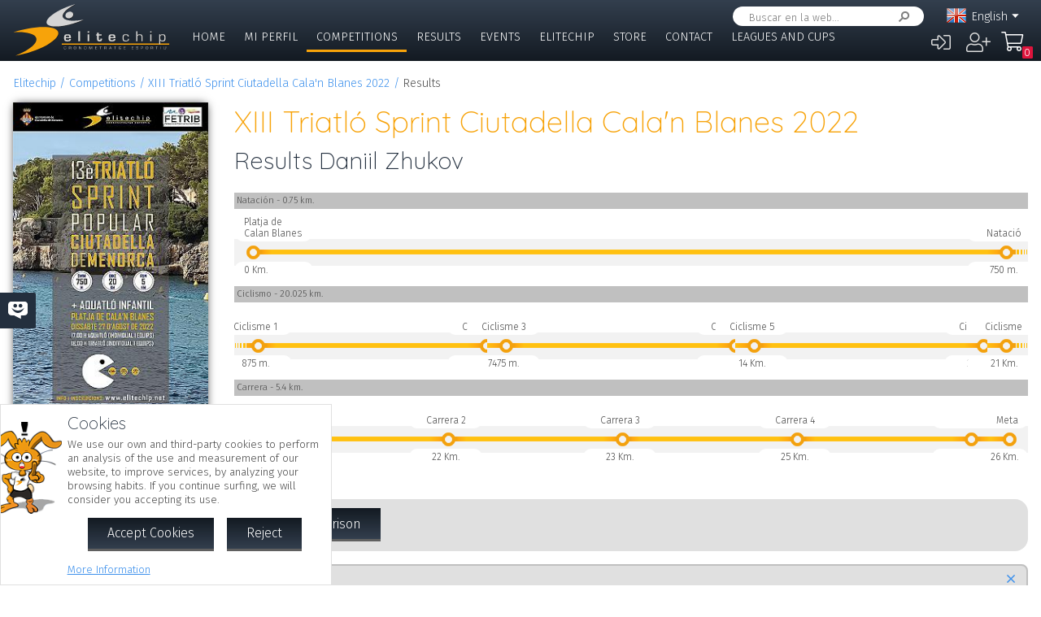

--- FILE ---
content_type: text/html; charset=UTF-8
request_url: https://pagos.elitechip.net/index.php?zwshow=compdet&idcomp=7079086&compsec=detr&cmpats%5B0%5D=30463085&zwlng=en
body_size: 10237
content:
<!DOCTYPE html>
<html lang="en">
<head>
<title>Results Daniil Zhukov - XIII Triatló Sprint Ciutadella Cala'n Blanes 2022 - Detalle Competición - Elitechip</title>
<link href="https://fonts.googleapis.com/css?family=Fira+Sans:300,600|Quicksand:300,700" rel="stylesheet">

<base href="/" />
<meta charset="UTF-8" />
<meta name="generator" content="ZeroWorks FrameWork - www.zeroworks.com" />
<meta name="author" content="Elitechip"/>
<meta name="distribution" content="global" />
<meta name="resource-type" content="documents" />
<meta name="revisit-after" content="3" />
<meta name="keywords" content="control,chip,turismo,naturaleza,competiciones,deportivas,cros,natación,ciclismo,duatlón,triatlón,maratón,atletismo" />
<meta name="description" content="ChampionChip Illes BalearsChampionChip Illes BalearsXIII Triatló Sprint Ciutadella Cala'n Blanes 2022 - 27/08/2022" />
<meta http-equiv="cleartype" content="on">
<meta name="theme-color" content="#333F4E">
<meta property="og:title" content="XIII Triatló Sprint Ciutadella Cala'n Blanes 2022"/>
<meta property="og:type" content="sport"/>
<meta property="og:url" content="http://pagos.elitechip.net/index.php?zwshow=compdet&idcomp=7079086&compsec=detr&cmpats%5B0%5D=30463085&zwlng=en"/>
<meta property="og:image" content="https://pagos.elitechip.net/media.php?zwimg=5322106&zwh=200&zww=115&zwrot=0&zwver=05229"/>
<meta property="og:site_name" content="Elitechip"/>
<meta property="og:description" content="ChampionChip Illes BalearsChampionChip Illes BalearsXIII Triatló Sprint Ciutadella Cala'n Blanes 2022 - 27/08/2022"/>
<meta property="og:author" content="Elitechip"/>
<meta property="og:publisher" content="Elitechip"/>
<meta property="og:locale" content="en_EN" />
<meta property="og:locale:alternate" content="es_ES" />
<meta property="og:locale:alternate" content="de_DE" />
<meta property="og:locale:alternate" content="ca_CA" />
<meta property="fb:app_id" content="860843880618369"/>
<link rel="alternate icon" href="/favicon.ico" type="image/x-icon">
<link rel="canonical" href="https://pagos.elitechip.net/index.php?zwshow=compdet&amp;idcomp=7079086&amp;compsec=detr" />
<link rel="alternate" hreflang="x-default" href="https://pagos.elitechip.net/index.php?zwshow=compdet&amp;idcomp=7079086&amp;compsec=detr" />
<link rel="alternate" hreflang="es" href="https://pagos.elitechip.net/index.php?zwshow=compdet&amp;idcomp=7079086&amp;compsec=detr&amp;zwlng=es" />
<link rel="alternate" hreflang="en" href="https://pagos.elitechip.net/index.php?zwshow=compdet&amp;idcomp=7079086&amp;compsec=detr&amp;zwlng=en" />
<link rel="alternate" hreflang="de" href="https://pagos.elitechip.net/index.php?zwshow=compdet&amp;idcomp=7079086&amp;compsec=detr&amp;zwlng=de" />
<link rel="alternate" hreflang="ca" href="https://pagos.elitechip.net/index.php?zwshow=compdet&amp;idcomp=7079086&amp;compsec=detr&amp;zwlng=ca" />
<style type="text/css">@font-face {font-family: 'EurostileRegular';src: url('../../../../skins/elitechip/font/eurostile/eurosti1-webfont.eot');src: url('../../../../skins/elitechip/font/eurostile/eurosti1-webfont.eot?#iefix') format('embedded-opentype'), url('../../../../skins/elitechip/font/eurostile/eurosti1-webfont.woff') format('woff'), url('../../../../skins/elitechip/font/eurostile/eurosti1-webfont.ttf') format('truetype'), url('../../../../skins/elitechip/font/eurostile/eurosti1-webfont.svg#EurostileRegular') format('svg');font-weight: normal;font-style: normal;}@font-face {font-family: 'Fira Sans';font-style: normal;font-weight: 400;src: local('../../../../skins/elitechip/Fira Sans Regular'), local('../../../../skins/elitechip/FiraSans-Regular'), url('../../../../skins/elitechip/font/firasans/va9E4kDNxMZdWfMOD5VvmYjLeTY.woff2') format('woff2');unicode-range: U+0100-024F, U+0259, U+1E00-1EFF, U+2020, U+20A0-20AB, U+20AD-20CF, U+2113, U+2C60-2C7F, U+A720-A7FF;}@font-face {font-family: 'Fira Sans';font-style: normal;font-weight: 400;src: local('../../../../skins/elitechip/Fira Sans Regular'), local('../../../../skins/elitechip/FiraSans-Regular'), url('../../../../skins/elitechip/font/firasans/va9E4kDNxMZdWfMOD5Vvl4jL.woff2') format('woff2');unicode-range: U+0000-00FF, U+0131, U+0152-0153, U+02BB-02BC, U+02C6, U+02DA, U+02DC, U+2000-206F, U+2074, U+20AC, U+2122, U+2191, U+2193, U+2212, U+2215, U+FEFF, U+FFFD;}@font-face {font-family: 'Fira Sans';font-style: normal;font-weight: 700;src: local('../../../../skins/elitechip/Fira Sans Bold'), local('../../../../skins/elitechip/FiraSans-Bold'), url('../../../../skins/elitechip/font/firasans/va9B4kDNxMZdWfMOD5VnLK3eSBf6TF0.woff2') format('woff2');unicode-range: U+0100-024F, U+0259, U+1E00-1EFF, U+2020, U+20A0-20AB, U+20AD-20CF, U+2113, U+2C60-2C7F, U+A720-A7FF;}@font-face {font-family: 'Fira Sans';font-style: normal;font-weight: 700;src: local('../../../../skins/elitechip/Fira Sans Bold'), local('../../../../skins/elitechip/FiraSans-Bold'), url('../../../../skins/elitechip/font/firasans/va9B4kDNxMZdWfMOD5VnLK3eRhf6.woff2') format('woff2');unicode-range: U+0000-00FF, U+0131, U+0152-0153, U+02BB-02BC, U+02C6, U+02DA, U+02DC, U+2000-206F, U+2074, U+20AC, U+2122, U+2191, U+2193, U+2212, U+2215, U+FEFF, U+FFFD;}@font-face {font-family: 'Quicksand';font-style: normal;font-weight: 400;src: local('../../../../skins/elitechip/Quicksand Regular'), local('../../../../skins/elitechip/Quicksand-Regular'), url('../../../../skins/elitechip/font/quicksand/6xKtdSZaM9iE8KbpRA_hJVQNcOM.woff2') format('woff2');unicode-range: U+0100-024F, U+0259, U+1E00-1EFF, U+2020, U+20A0-20AB, U+20AD-20CF, U+2113, U+2C60-2C7F, U+A720-A7FF;}@font-face {font-family: 'Quicksand';font-style: normal;font-weight: 400;src: local('../../../../skins/elitechip/Quicksand Regular'), local('../../../../skins/elitechip/Quicksand-Regular'), url('../../../../skins/elitechip/font/quicksand/6xKtdSZaM9iE8KbpRA_hK1QN.woff2') format('woff2');unicode-range: U+0000-00FF, U+0131, U+0152-0153, U+02BB-02BC, U+02C6, U+02DA, U+02DC, U+2000-206F, U+2074, U+20AC, U+2122, U+2191, U+2193, U+2212, U+2215, U+FEFF, U+FFFD;}@font-face {font-family: 'Quicksand';font-style: normal;font-weight: 700;src: local('../../../../skins/elitechip/Quicksand Bold'), local('../../../../skins/elitechip/Quicksand-Bold'), url('../../../../skins/elitechip/font/quicksand/6xKodSZaM9iE8KbpRA_pkHEYQcL_B48.woff2') format('woff2');unicode-range: U+0100-024F, U+0259, U+1E00-1EFF, U+2020, U+20A0-20AB, U+20AD-20CF, U+2113, U+2C60-2C7F, U+A720-A7FF;}@font-face {font-family: 'Quicksand';font-style: normal;font-weight: 700;src: local('../../../../skins/elitechip/Quicksand Bold'), local('../../../../skins/elitechip/Quicksand-Bold'), url('../../../../skins/elitechip/font/quicksand/6xKodSZaM9iE8KbpRA_pkHEYT8L_.woff2') format('woff2');unicode-range: U+0000-00FF, U+0131, U+0152-0153, U+02BB-02BC, U+02C6, U+02DA, U+02DC, U+2000-206F, U+2074, U+20AC, U+2122, U+2191, U+2193, U+2212, U+2215, U+FEFF, U+FFFD;}:root {--zw-manager-barcolor: #131A22;--ec-main-color: #F7A30A;--ec-secondary-color: #232F3E;--ec-gradient-from: #333F4E;--ec-gradient-to: #131A22;--ec-text-color-contrast: #FFF;--ec-text-color: #4B4B4B;}body {font-family: "Fira Sans", Roboto, "Segoe UI", Calibri, sans-serif;font-weight: 300;color: var(--ec-text-color);background-color: #FFF;padding: 0;padding-top: 5em;margin: 0;}.eclogo {background-image: url('../../../../skins/elitechip/images/logo.svg');width: 14em;height: 4em;position: relative;left: 0;display: inline-block;background-repeat: no-repeat;background-position: top left;background-size: contain;top: 0.3em;}.echead {background-color: var(--ec-secondary-color);background: linear-gradient(to bottom, var(--ec-gradient-from) 0%, var(--ec-gradient-to) 100%);position: fixed;z-index: 15;width: 100%;top: 0;}.echeadw {position: relative;height: 4.5rem;}.echeadw, .ecmainw, .ecmainwh, .ecfootw, .ecsubfoot, .ectopcntw, .ecmycnt, .ecadlatcnt, .ecadfootcnt {width: 100%;margin: 0 auto!important;box-sizing: border-box;}.eclangm {position: absolute;z-index: 1001;top: 0;}.ecflges {background-image: url('../../../../skins/elitechip/images/flags/es.png');}.ecflgca {background-image: url('../../../../skins/elitechip/images/flags/ca.png');}.ecflgde {background-image: url('../../../../skins/elitechip/images/flags/de.png');}.ecflgen {background-image: url('../../../../skins/elitechip/images/flags/en.png');}.ecmenu .cmsmainmenu li {float: left;font-family: 'Fira Sans';font-weight: 300;font-size: 1em;text-transform: uppercase;}.ecmenu .cmsmainmenu li:first-child a {}.ecmenu .cmsmainmenu li a {text-decoration: none;color: #FFFFFF;display: inline-block;padding: 0.5em 0.8em;border-bottom: 0.2em solid transparent;}.ecmainsep {height: 0.2em;background-color: #131A22;}.ecmain {}.ecmainw {min-height: 31em;max-width: 1500px;padding: 0;}.ecfootw {max-width: 1500px;}.ecmainwh {padding: 0 5em;min-height: 31em;}.ecfoot {background-position: top left;background-repeat: repeat-x;background-color: #232F3E;}.ecapps {margin: 4.5rem 0 0 0;}.ecapps img {height: 2.75rem;width: auto;margin-bottom: 0.5rem;}a, .ecdummya {color: #3E91EC;}h1, h2, h3, h4, h5, h6, h7 {font-family: Quicksand;font-weight: 300;color: var(--ec-main-color);}h1 {font-size: 230%;margin: 0 0 0.2em 0;}h2 {font-size: 180%;margin: 0 0 0.2em 0;color: #232F3E;}h3 {font-size: 140%;margin: 0 0 0.2em 0;color: #232F3E;}.eclangsel {position: absolute;top: 0.6em;right: 7.5em;}.eclangcnt {color: #FFFFFF;font-size: 89%;position: relative;}.eclangsel a {text-decoration: none;color: #FFFFFF;display: inline-block;}a.eclngentry {height: 16px;padding-top: 2px;display: inline-block;}.eccurlang {padding-right: 1em;background-image: url('../../../../skins/elitechip/images/lngarrow.png');background-repeat: no-repeat;background-position: right center;height: 16px;padding-top: 2px;display: inline-block;white-space: nowrap;}.eclngentry {height: 18px;padding-left: 34px;background-repeat: no-repeat;background-position: 4px center;}.eclangs .eclngentry {display: inline-block;padding: 4px 4px 4px 34px;width: 70px;border-radius: 5px;}.eclangs .eclngentry:hover {background-color: #808080;}.eclangs {display: none;min-width: 90px;background-color: #505050;padding: 30px 7px 3px 7px;position: absolute;z-index: 1000;top: -7px;left: -7px;border-radius: 8px;}.eclangsw {display: inline-block;}.eclangsw {cursor: pointer;}.cmssearchbox {position: absolute;top: 0.5em;right: 9em;height: 1.5em;transition: all 1s;border-radius: 1em;background-color: #FFF;padding: 0 1em;}.cmssearchbox form {height: 100%;}.cmssearchbox .inputtext, .cmssearchbox button {background-color: transparent;border: 0;margin: 0;border-radius: 0;height: 100%;box-sizing: border-box;}.cmssearchbox .inputtext {font-size: 0.8em;border-right: 0;padding: 0.3em;width: 14em;}.cmssearchbox button {border-left: 0;background-image: url('../../../../skins/elitechip/images/srcbt.png');background-repeat: no-repeat;background-position: right center;color: transparent;width: 24px;padding: 0;}.cmspagefooter {font-size: 0.8em;margin: 1em 0;}</style>
<link rel="stylesheet" href="https://pagos.elitechip.net/system/public/cache/css/4c66e35f560b9915c8f80ce88cfea2ce.css" type="text/css" media="all" /></head>
<body class="zwpage zwpage_compdet zwpageloading eccompnormal">

<div class="echead">
<div class="echeadw">
<a href="/" class="eclogo"></a>
<div class="eclang">
<div class="eclangsel">
<div class="eclangcnt">
<div class="eclangsw" onclick="var a=$('#eclangcnt')[0]; a.style.display=(a.style.display=='block'?'none':'block');">
<div id="eclangcnt" class="eclangs">
<div><a class="eclngentry ecflges" href="index.php?zwshow=compdet&idcomp=7079086&compsec=detr&cmpats[0]=30463085&zwlng=es">Español</a></div>
<div><a class="eclngentry ecflgde" href="index.php?zwshow=compdet&idcomp=7079086&compsec=detr&cmpats[0]=30463085&zwlng=de">Deutsch</a></div>
<div><a class="eclngentry ecflgca" href="index.php?zwshow=compdet&idcomp=7079086&compsec=detr&cmpats[0]=30463085&zwlng=ca">Català</a></div>
</div>
<div class="eclangm">
<div class="eclngentry ecflgen"><span class="eccurlang">English</span></div></div>
</div>
</div>
</div></div>
<div class="ecsearch">
<div class="cmssearchbox">
<form name="zwsystemsearch" action="index.php" method="get">
<input type="hidden" name="zwshow" value="SYS-ZW-74IU8E09" /><input type="hidden" name="cmsplugin" value="zwsystemsearch" /><input type="hidden" name="cmscmd" value="search" />
<input placeholder="Buscar en la web..." type="text" class="inputtext" name="cmpsearch" value="" /><button>Search</button></form></div></div>

	<div class="cmsuseractions"><div class="trvusrmenu"><div class="trvusracts">
		<span><a id="trvchtnfo" title="Log in" href="index.php?zwshow=SYS-ZW-17418751&zwregcmd=reg&usrreferer=96dd7d64">&#xf2f6;</a></span>
		<span><a id="trvchtnfo" title="Create New User" href="index.php?zwshow=SYS-ZW-17418751&zwregcmd=new&usrreferer=9e1f5a2d">&#xf234;</a></span>
		</div></div></div>
<div class="ecmenu"><ul class="cmsmainmenu"><li class="cmsmenulvl1 cmsmenuopt"><a title="Bienvenido!" href="index.php?zwshow=home"> Home</a></li><li class="cmsmenulvl1 cmsmenuopt"><a href="index.php?zwshow=me">Mi Perfil</a></li><li class="cmsmenulvl1 cmsmenuoptsel"><a href="index.php?zwshow=competitions">Competitions</a></li><li class="cmsmenulvl1 cmsmenuopt"><a title="Competiciones" href="index.php?zwshow=results">Results</a></li><li class="cmsmenulvl1 cmsmenuopt"><a href="index.php?zwshow=eventos">Events</a></li><li class="cmsmenulvl1 cmsmenuopt"><a href="index.php?zwshow=who">Elitechip</a></li><li class="cmsmenulvl1 cmsmenuopt"><a title="Tienda" href="index.php?zwshow=tienda">Store</a></li><li class="cmsmenulvl1 cmsmenuopt"><a title="Contacta con Nosotros" href="index.php?zwshow=contacto">Contact</a></li><li class="cmsmenulvl1 cmsmenuopt"><a href="index.php?zwshow=ligas">Leagues and Cups</a></li></ul></div>
<div class="ecsubmenu"></div>
</div>
<div class="ecmainsep"></div>
</div>
<zw:trvhdrbg />
<div class="ecmain">
<!--<div class="ecadlatcnt">
<div class="ecadlat">
<div class="zwbannercnt"><div class="zwbannernfo">Publicidad</div><a target="_blank" href="index.php?zwshow=SYS-ZW-RPC&cmscmd=plugincall&cmsplugin=zwbanners&cmsinstance=&cmpcmd=linkredirect&cmpid=18"><img alt="" src="https://pagos.elitechip.net/media.php?zwimg=4215451&zwrt=6&zwrot=0&zwver=99183" /></a></div>
</div>
</div>
-->
<div class="ecmainw">
<div class="zwbreadcrumb"><a href="index.php">Elitechip</a><a href="index.php?zwshow=competitions">Competitions</a><a href="index.php?zwshow=compdet&idcomp=7079086">XIII Triatló Sprint Ciutadella Cala'n Blanes 2022</a><span>Results</span></div>
<div class="zwcaption"><h1 id="zwcaption">XIII Triatló Sprint Ciutadella Cala'n Blanes 2022</h1><h2 id="zwsubcaption">Results Daniil Zhukov</h2></div>
<div id="zwmaincore" class="zwcore zwcore1"><div class="zwrow"><div class="zwcell"><div class="cmszone zn_css_0_1"><div class="cmszonecnt zn_cnt_0_1">
<div class="ecfacebooklike">
<div id="fb-root"></div>
<script>
window.fbAsyncInit = function() {FB.init({appId:'860843880618369', xfbml:true, version:'v2.5'});};
(function(d, s, id){
var js, fjs = d.getElementsByTagName(s)[0];
if (d.getElementById(id)) {return;}
js = d.createElement(s); js.id = id;
js.src = "//connect.facebook.net/en_US/sdk.js";
fjs.parentNode.insertBefore(js, fjs);
} (document, 'script', 'facebook-jssdk'));
</script>
<div class="fb-like" data-href="" data-layout="button_count" data-send="true" data-width="" data-show-faes="true" data-share="true" data-colorscheme="dark" data-font=""></div></div>
<div class="">
<div class="eccompdetlat">
<div class="eccompctximg"><img alt="XIII Triatló Sprint Ciutadella Cala'n Blanes 2022" src="https://pagos.elitechip.net/media.php?zwimg=5322106&zwh=437&zww=250&zwrt=1&zwrot=0&zwver=05229" /></div>
<div class="eccompmenu">
<ul><li><a href="index.php?zwshow=compdet&idcomp=7079086&compsec=">Competition in Detail</a></li><li><a href="index.php?zwshow=compdet&idcomp=7079086&compsec=atl">Athletes signed up</a></li><li><a href="index.php?zwshow=compdet&idcomp=7079086&compsec=stps">Tiempos de Paso</a></li><li><a href="index.php?zwshow=compdet&idcomp=7079086&compsec=clas">Classification</a></li><li><a href="index.php?zwshow=compdet&idcomp=7079086&compsec=prc">Registration Rights</a></li>
</ul>
</div>
<div class="eccompinfo">
<ul>
<li>Date: 27/08/2022</li>
<li style="color: #FFFFFF; background-color: #366092;">Triatlón</li>
<li class="ecpinloc ecpinloc1">Menorca</li>
<li>Location: Platja de Calan Blanes</li>
<li>City: Ciutadella de Menorca</li>
<li>Time: 18:00</li>
<li>Registered: <span class="eccomp_numinscmax_7079086"</li>
<li>Limit: 26/08/2022 23:59</li>
<li><div class="eccompdetprlab">Fee: </div><a href="index.php?zwshow=compdet&idcomp=7079086&compsec=prc">Price structure</a></li>
</ul>
</div>
<div class="eccompinfo ecmysgnc">
<div class="ecboxsub">Mi Participación
</div>
<div class="ecmysgnnot">Todavía no te has inscrito a esta competición. En esta sección se mostrará la información sobre tu participación en esta competición.</div>
<div class="ecmysgndone">
<div class="ecmysgnsec">Detalle Participación</div>
<div class="ecmysgndor"></div>
<div class="ecmysgndat ecmysgnreccnt">
<div>Route:</div>
<div class="ecmysgnrec"></div>
</div>
<div class="ecmysgndat">
<div>Chip:</div>
<div class="ecmysgnchp"></div>
</div>
<div class="ecmysgncnt">
<div class="ecmysgnsec">Inscripción</div>
<div class="ecmysgndet">Te inscribiste a esta competición el %s</div>
<button class="ecmysgnvou" type="button">Descargar Comprobante</button>
</div>
<div class="ecmysgncnt ecmysgndipcnt">
<div class="ecmysgnsec">Diploma Finisher</div>
<div>Download diploma of participation</div>
<button type="button">Download</button>
</div>



</div>
</div>
<div class="ecbox">
<h2>Federation</h2>
<div>Esta competición se rige por las normas de la Federación:
<p><b>Federación de Triatlón (FETRIB) / (FETRI)</b></p><div class="textpet">The athletes who participate in this competition and are not federated for 2026, will have to pay an extra fee of 5.00 &euro for a day licence.</div>
</div>
</div>
<div class="ecbox">
<h2>Previous Events</h2>
<div>
<div class="ecprevcnt">
<a class="ecprevimg" href="index.php?zwshow=compdet&idcomp=7077110"><img alt="XII Triatló Sprint Ciutadella Cala'n Blanes 2021" src="https://pagos.elitechip.net/media.php?zwimg=5340090&zwh=50&zww=50&zwrt=4&zwrot=0" /></a>
<div class="ecprevdet">

<div class="ecprevcap"><h4><a href="index.php?zwshow=compdet&idcomp=7077110">XII Triatló Sprint Ciutadella Cala'n Blanes 2021</a></h4></div>
<div class="ecprevtxt">28/08/2021</div>
</div>
</div>
<div class="ecprevcnt">
<a class="ecprevimg" href="index.php?zwshow=compdet&idcomp=7011133"><img alt="XII Triatló Sprint Ciutadella Cala'n Blanes 2020" src="https://pagos.elitechip.net/media.php?zwimg=5299632&zwh=50&zww=50&zwrt=4&zwrot=0" /></a>
<div class="ecprevdet">

<div class="ecprevcap"><h4><a href="index.php?zwshow=compdet&idcomp=7011133">XII Triatló Sprint Ciutadella Cala'n Blanes 2020</a></h4></div>
<div class="ecprevtxt">29/08/2020</div>
</div>
</div>
<div class="ecprevcnt">
<a class="ecprevimg" href="index.php?zwshow=compdet&idcomp=6811109"><img alt="XI Triatló Sprint Ciutadella 2019" src="https://elitechip.blob.core.windows.net/zw-media-cache/4df710be8cca407119eddb7976e773b6.jpg" /></a>
<div class="ecprevdet">

<div class="ecprevcap"><h4><a href="index.php?zwshow=compdet&idcomp=6811109">XI Triatló Sprint Ciutadella 2019</a></h4></div>
<div class="ecprevtxt">31/08/2019</div>
</div>
</div>
<div class="ecprevcnt">
<a class="ecprevimg" href="index.php?zwshow=compdet&idcomp=6524059"><img alt="X Triatló Sprint Ciutadella 2018" src="https://elitechip.blob.core.windows.net/zw-media-cache/81ebc31c6314f74e3735b509963c1b1c.jpg" /></a>
<div class="ecprevdet">

<div class="ecprevcap"><h4><a href="index.php?zwshow=compdet&idcomp=6524059">X Triatló Sprint Ciutadella 2018</a></h4></div>
<div class="ecprevtxt">26/08/2018</div>
</div>
</div>
<div class="ecprevcnt">
<a class="ecprevimg" href="index.php?zwshow=compdet&idcomp=6127077"><img alt="IX Triatló Sprint Ciutadella 2017" src="https://elitechip.blob.core.windows.net/zw-media-cache/a7a4c636a21dbe1877b501629484ff84.jpg" /></a>
<div class="ecprevdet">

<div class="ecprevcap"><h4><a href="index.php?zwshow=compdet&idcomp=6127077">IX Triatló Sprint Ciutadella 2017</a></h4></div>
<div class="ecprevtxt">26/08/2017</div>
</div>
</div>
<div class="ecprevcnt">
<a class="ecprevimg" href="index.php?zwshow=compdet&idcomp=3308269"><img alt="VIII Triatló Sprint Ciutadella 2016" src="https://elitechip.blob.core.windows.net/zw-media-cache/91b183cacb7c329014c6b9b6e371500a.jpg" /></a>
<div class="ecprevdet">

<div class="ecprevcap"><h4><a href="index.php?zwshow=compdet&idcomp=3308269">VIII Triatló Sprint Ciutadella 2016</a></h4></div>
<div class="ecprevtxt">27/08/2016</div>
</div>
</div>
</div>
</div>
</div><div class="zwcaption"><h1 id="zwcaption">XIII Triatló Sprint Ciutadella Cala'n Blanes 2022</h1><h2 id="zwsubcaption">Results Daniil Zhukov</h2></div><div class="eccompdetmain">
<div class="ecresultcnt">
<div>
<div id="ecrec_7078100_r"></div></div>
<div class="ecrmaincnt">
<div class="ecrmapcnt">
<div id="ecrec_7078100_m"></div></div>
<div class="ecrtools">
<button onclick="ec.results.searchCompare();">Add Comparison</button>
</div>
<div id="ecrescomp">
<div class="ecrrescnt">
<div class="ecrreshdr">
<a onclick="ec.results.removeCompare(30463085);" href="javascript:void(0);" class="ecrresremove"></a>
<div class="ecrrespic"><img src="media.php?zwimg=profile&zww=50&zwh=50&zwrt=4&zwprofile=151711" alt="Daniil Zhukov" /></div>
<div class="ecrresdorsal">30</div>
<div class="ecrresname">Daniil Zhukov</div>
</div>
<div class="ecrtimetr">
<div class="ecrtimeth">Platja de Calan Blanes</div>
<div class="ecrresdcnt"><div class="ecrtimetsd">18:03:51</div></div>
</div>
<div class="ecrtimetr">
<div class="ecrtimeth">Natació
<span class="ecrtimertm"><span class="ecrdistat">750 m. to</span> </span><div class="ecrtimethd">750 m.</div></div>
<div class="ecrresdcnt">
<div class="ecrtimepos">Pos. 2</div>
<div class="ecrposnone"></div>
<div class="ecrtimetd">13:33</div>
</div>
</div>
<div class="ecrtimetr">
<div class="ecrtimeth">T1
<span class="ecrtimertm"><span class="ecrdistat"> to</span> </span><div class="ecrtimethd">750 m.</div></div>
<div class="ecrresdcnt">
<div class="ecrtimepos">Pos. 3</div>
<div class="ecrposdown"></div>
<div class="ecrtimetd">00:32</div>
</div>
</div>
<div class="ecrtimetr">
<div class="ecrtimeth">Ciclisme 1
<span class="ecrtimertm"><span class="ecrdistat">125 m. to</span> 6:16m/km</span><div class="ecrtimethd">875 m.</div></div>
<div class="ecrresdcnt">
<div class="ecrtimepos">Pos. 3</div>
<div class="ecrpossame"></div>
<div class="ecrtimetd">00:47</div>
</div>
</div>
<div class="ecrtimetr">
<div class="ecrtimeth">Ciclisme 2
<span class="ecrtimertm"><span class="ecrdistat">6.1 Km. to</span> 1:50m/km</span><div class="ecrtimethd">6.975 Km.</div></div>
<div class="ecrresdcnt">
<div class="ecrtimepos">Pos. 6</div>
<div class="ecrposdown"></div>
<div class="ecrtimetd">11:08</div>
</div>
</div>
<div class="ecrtimetr">
<div class="ecrtimeth">Ciclisme 3
<span class="ecrtimertm"><span class="ecrdistat">500 m. to</span> 1:50m/km</span><div class="ecrtimethd">7.475 Km.</div></div>
<div class="ecrresdcnt">
<div class="ecrtimepos">Pos. 6</div>
<div class="ecrpossame"></div>
<div class="ecrtimetd">00:55</div>
</div>
</div>
<div class="ecrtimetr">
<div class="ecrtimeth">Ciclisme 4
<span class="ecrtimertm"><span class="ecrdistat">6.1 Km. to</span> 1:49m/km</span><div class="ecrtimethd">13.575 Km.</div></div>
<div class="ecrresdcnt">
<div class="ecrtimepos">Pos. 10</div>
<div class="ecrposdown"></div>
<div class="ecrtimetd">11:06</div>
</div>
</div>
<div class="ecrtimetr">
<div class="ecrtimeth">Ciclisme 5
<span class="ecrtimertm"><span class="ecrdistat">500 m. to</span> 1:48m/km</span><div class="ecrtimethd">14.075 Km.</div></div>
<div class="ecrresdcnt">
<div class="ecrtimepos">Pos. 10</div>
<div class="ecrpossame"></div>
<div class="ecrtimetd">00:54</div>
</div>
</div>
<div class="ecrtimetr">
<div class="ecrtimeth">Ciclisme 6
<span class="ecrtimertm"><span class="ecrdistat">6.1 Km. to</span> 2:01m/km</span><div class="ecrtimethd">20.175 Km.</div></div>
<div class="ecrresdcnt">
<div class="ecrtimepos">Pos. 14</div>
<div class="ecrposdown"></div>
<div class="ecrtimetd">12:16</div>
</div>
</div>
<div class="ecrtimetr">
<div class="ecrtimeth">Ciclisme
<span class="ecrtimertm"><span class="ecrdistat">600 m. to</span> </span><div class="ecrtimethd">20.775 Km.</div></div>
<div class="ecrresdcnt">
<div class="ecrtimepos">Pos. 13</div>
<div class="ecrposup"></div>
<div class="ecrtimetd">01:25</div>
</div>
</div>
<div class="ecrtimetr">
<div class="ecrtimeth">t2
<span class="ecrtimertm"><span class="ecrdistat"> to</span> </span><div class="ecrtimethd">20.775 Km.</div></div>
<div class="ecrresdcnt">
<div class="ecrtimepos">Pos. 12</div>
<div class="ecrposup"></div>
<div class="ecrtimetd">52:35<div class="ecclasssubpar">38:30</div></div>
</div>
</div>
<div class="ecrtimetr">
<div class="ecrtimeth">Carrera 1
<span class="ecrtimertm"><span class="ecrdistat">150 m. to</span> 4:53m/km</span><div class="ecrtimethd">20.925 Km.</div></div>
<div class="ecrresdcnt">
<div class="ecrtimepos">Pos. 12</div>
<div class="ecrpossame"></div>
<div class="ecrtimetd">00:41</div>
</div>
</div>
<div class="ecrtimetr">
<div class="ecrtimeth">Carrera 2
<span class="ecrtimertm"><span class="ecrdistat">1250 m. to</span> 4:34m/km</span><div class="ecrtimethd">22.175 Km.</div></div>
<div class="ecrresdcnt">
<div class="ecrtimepos">Pos. 13</div>
<div class="ecrposdown"></div>
<div class="ecrtimetd">00:44</div>
</div>
</div>
<div class="ecrtimetr">
<div class="ecrtimeth">Carrera 3
<span class="ecrtimertm"><span class="ecrdistat">1250 m. to</span> 4:41m/km</span><div class="ecrtimethd">23.425 Km.</div></div>
<div class="ecrresdcnt">
<div class="ecrtimepos">Pos. 13</div>
<div class="ecrpossame"></div>
<div class="ecrtimetd">05:43</div>
</div>
</div>
<div class="ecrtimetr">
<div class="ecrtimeth">Carrera 4
<span class="ecrtimertm"><span class="ecrdistat">1250 m. to</span> 4:39m/km</span><div class="ecrtimethd">24.675 Km.</div></div>
<div class="ecrresdcnt">
<div class="ecrtimepos">Pos. 13</div>
<div class="ecrpossame"></div>
<div class="ecrtimetd">05:51</div>
</div>
</div>
<div class="ecrtimetr">
<div class="ecrtimeth">Carrera 5
<span class="ecrtimertm"><span class="ecrdistat">1250 m. to</span> 4:24m/km</span><div class="ecrtimethd">25.925 Km.</div></div>
<div class="ecrresdcnt">
<div class="ecrtimepos">Pos. 13</div>
<div class="ecrpossame"></div>
<div class="ecrtimetd">05:49</div>
</div>
</div>
<div class="ecrtimetr ecrtimetrf">
<div class="ecrtimeth">Meta
<span class="ecrtimertm"><span class="ecrdistat">250 m. to</span> 4:48m/km</span><div class="ecrtimethd">26.175 Km.</div></div>
<div class="ecrresdcnt">
<div class="ecrtimepos">Pos. 13</div>
<div class="ecrpossame"></div>
<div class="ecrtimetd">05:30</div>
</div>
</div>
</div>
</div>
</div>
</div>
<div class="ecwar">
<div class="ecboxxip"></div>
<div class="ecboxtit">Warning Elitechip Queries!</div>
<div class="ecboxdet">Elitechip is not constantly checking Facebook conversations. If you have any questions or queries regarding the competition or other issue, please use the <a href="index.php?zwshow=contacto">Contact Form</a> so we can reply you in the shortest possible time.</div>
</div>
<div class="ecfbcnt">
<div class="fb-comments" data-href="https://pagos.elitechip.net/index.php?zwshow=compdet&idcomp=7079086" data-num-posts="10" data-width="665" data-colorscheme="light"></div></div></div></div></div></div></div></div><div class="zwclear"></div></div>
<div class="cmspagefooter"><a href="javascript:void(0);" onclick="zw.pageTop();" class="cmspageoption cmspagegoup">Go to top</a> | <a target="_blank" class="cmspageoption cmspageprint" href="index.php?zwshow=compdet&idcomp=7079086&compsec=detr&cmpats[0]=30463085&zwlng=en&zwprint=1" title="Print Page">Print</a> | <a onclick="zw.LightBox.showLoad('index.php?zwshow=SYS-ZW-O30EJ2NF&cmspagename=XIII+Triatl%C3%B3+Sprint+Ciutadella+Cala%27n+Blanes+2022&cmsurl=aHR0cHM6Ly9wYWdvcy5lbGl0ZWNoaXAubmV0L2luZGV4LnBocD96d3Nob3c9Y29tcGRldCZpZGNvbXA9NzA3OTA4NiZjb21wc2VjPWRldHImY21wYXRzWzBdPTMwNDYzMDg1Jnp3bG5nPWVu', 520, 495);" class="cmspageoption cmspagesend" href="javascript:void(0);">Share with a friend</a></div>
</div>
</div>
<div class="ecmainsep"></div>
<div class="ecadfootwrp">
<div class="ecadfootcnt">
<div class="ecadfoot">
<div class="zwbannercnt"><div class="zwbannernfo">Publicidad</div><a target="_blank" href="index.php?zwshow=SYS-ZW-RPC&cmscmd=plugincall&cmsplugin=zwbanners&cmsinstance=&cmpcmd=linkredirect&cmpid=17"><img alt="" src="https://elitechip.blob.core.windows.net/zw-media-cache/de5b489058b4aa829172453703eafd12.jpg" /></a></div>
</div>
</div>
</div>
<div class="ecfoot">
<div class="ecfootw">
<div class="ecftlogos">
<a class="ecftfb" href="http://www.facebook.com/pages/EliteChip/210543498970169" target="_blank">Síguenos en...</a>
<a class="ecfttw" href="https://twitter.com/elitechip" target="_blank">Síguenos en...</a>
<a class="ecftig" href="https://www.instagram.com/elitechip/" target="_blank">Síguenos en...</a>
<div class="ecfttolo">You will always be with<br/>us Tolo!</div>
</div>
<div class="ecftlogo">
<div class="ecapps">
<div><a href="https://play.google.com/store/apps/details?id=net.elitechip.droid&amp;pcampaignid=pcampaignidMKT-Other-global-all-co-prtnr-py-PartBadge-Mar2515-1"><img alt="Disponible en Google Play" src="skins/elitechip/images/googleplay.png" /></a></div>
<div><a href="https://apps.apple.com/es/app/elitechip/id1485441088"><img alt="Cons&iacute;guelo en App Store" src="skins/elitechip/images/appstore.svg" /></a></div>
</div>
</div>

<div class="cmsfootmenu">
<div class="cmsfootmngrp">
<h3 class="cmsfootmncap"><a title="Bienvenido!" href="index.php?zwshow=home"> Home</a></h3>
<ul>
<li class="zwmnofc_news"><a href="index.php?zwshow=news">News</a></li>
<li class="zwmnofc_usochip"><a href="index.php?zwshow=usochip">Use of the Chip</a></li>
<li class="zwmnofc_faq"><a href="index.php?zwshow=faq">Frequent questions</a></li>
</ul>
</div>
<div class="cmsfootmngrp">
<h3 class="cmsfootmncap"><a title="" href="index.php?zwshow=me">Mi Perfil</a></h3>
<ul>
<li class="zwmnofc_me"><a href="index.php?zwshow=me">Mis Datos</a></li>
<li class="zwmnofc_edit"><a href="index.php?zwshow=edit">Editar Perfil</a></li>
</ul>
</div>
<div class="cmsfootmngrp">
<h3 class="cmsfootmncap"><a title="" href="index.php?zwshow=who">Elitechip</a></h3>
<ul>
<li class="zwmnofc_who"><a href="index.php?zwshow=who">About us</a></li>
<li class="zwmnofc_what"><a href="index.php?zwshow=what">What do we do</a></li>
<li class="zwmnofc_tec"><a href="index.php?zwshow=tec">Technology</a></li>
<li class="zwmnofc_app"><a href="index.php?zwshow=app">Nuestra App</a></li>
</ul>
</div>
<div class="cmsfootmngrp">
<h3 class="cmsfootmncap"><a title="Tienda" href="index.php?zwshow=tienda">Store</a></h3>
<ul>
<li class="zwmnofc_tiendacond"><a title="Condiciones de Uso" href="index.php?zwshow=tiendacond">Terms</a></li>
<li class="zwmnofc_tiendacnt"><a title="Contacto" href="index.php?zwshow=tiendacnt">Contact</a></li>
<li class="zwmnofc_tiendawho"><a title="¿Quiénes Somos?" href="index.php?zwshow=tiendawho">About us</a></li>
</ul>
</div>
<div class="cmsfootmngrp">
<h3 class="cmsfootmncap"><a title="" href="">Tienda</a></h3>
<ul>
<li><a href="index.php?zwshow=SYS-ZW-74IU8E09&cmsplugin=zwecommerceplugin&cmscmd=myaccount">Mi Cuenta</a></li>
<li><a href="index.php?zwshow=SYS-ZW-74IU8E09&cmsplugin=zwecommerceplugin&cmscmd=myorders">Mis Pedidos</a></li>
<li><a href="index.php?zwshow=SYS-ZW-74IU8E09&cmsplugin=zwecommerceplugin&cmscmd=myaddresses">Mis Direcciones</a></li>
<li><a href="index.php?zwshow=SYS-ZW-74IU8E09&cmsplugin=zwecommerceplugin&cmscmd=myinfo">Información Personal</a></li>
</ul>
</div>
<div class="cmsfootmngrp">

<h3 class="cmsfootmncap"><a title="" href="index.php?zwshow=competitions">Competitions</a></h3>

<h3 class="cmsfootmncap"><a title="Competiciones" href="index.php?zwshow=results">Results</a></h3>

<h3 class="cmsfootmncap"><a title="" href="index.php?zwshow=eventos">Events</a></h3>

<h3 class="cmsfootmncap"><a title="Contacta con Nosotros" href="index.php?zwshow=contacto">Contact</a></h3>

<h3 class="cmsfootmncap"><a title="" href="index.php?zwshow=ligas">Leagues and Cups</a></h3>

<h3 class="cmsfootmncap"><a title="" href="index.php?zwshow=terms">Condiciones de Uso</a></h3>

<h3 class="cmsfootmncap"><a title="" href="index.php?zwshow=legal">Terms of use</a></h3>

<h3 class="cmsfootmncap"><a title="" href="index.php?zwshow=cookies">Política de Cookies</a></h3>

<h3 class="cmsfootmncap"><a title="" href="index.php?zwshow=privacidad">Política de Privacidad</a></h3></div>
</div>
<div class="zwclear"></div>
</div>
</div>
<div class="ecsubfoot">
<div class="ecsubfootw">
<a class="eczwlogo" href="http://www.zeroworks.com" target="_blank"></a>
<div>&copy; Elitechip, 2008-2026, All rights reserved</div>
<div>Elitechip, S.L. B57506149 - <a href="mailto:info@elitechip.net">info@elitechip.net</a></div>
</div>
</div>
<script type="text/javascript">
window._urq = window._urq || [];
_urq.push(['initSite', 'c45966cb-63ff-41c9-a46d-83bd525f9241']);
(function() {
var ur = document.createElement('script'); ur.type = 'text/javascript'; ur.async = true;
ur.src = ('https:' == document.location.protocol ? 'https://cdn.userreport.com/userreport.js' : 'http://cdn.userreport.com/userreport.js');
var s = document.getElementsByTagName('script')[0]; s.parentNode.insertBefore(ur, s);
})();
</script>
<script>if(!window.zw)window.zw={};zw.init=function(){var w=window.zw,p,c;c={textSize:1,referer:'eccb49b4',upperCheck:'a-z0-9áéíóúàèìòùçñäëïöü',page:'compdet',isMobile:!1,isSystem:!1,isIOs:!1,isTablet:!1,isCompact:!1,lang:'en',calls:{system:'index.php?zwshow=SYS-ZW-K9PZIEOP',rpc:'index.php?zwshow=SYS-ZW-RPC',plugin:'index.php?zwshow=SYS-ZW-74IU8E09'}};for(p in c)w[p]=c[p];$(document.body).removeClass('zwpageloading')};(function(){var s=['https://pagos.elitechip.net/system/public/cache/remote/af8d028c5b270aefe34ff0de2fed712f.js','https://pagos.elitechip.net/system/public/cache/remote/1d6ff7ef2a1a36c2c4d8d38373d7c277.js','https://pagos.elitechip.net/system/public/cache/remote/7f21ed53a799befd7ee607a7e09b49b8.js','https://pagos.elitechip.net/system/public/cache/remote/39f64b50e39c3cd76e4c93abf45f802c.js','https://pagos.elitechip.net/system/public/cache/remote/16f1b5d1661b68729a7af3a5aeed2c22.js','https://pagos.elitechip.net/system/public/cache/remote/7aa2c15cd6fa85d4b7c59211a5b078d5.js','https://pagos.elitechip.net/system/public/cache/remote/af2f1ace367047c315507b669a9db8d1.js','https://pagos.elitechip.net/system/public/cache/remote/3aa9007962a6219fe075ef53d03535e0.js','https://pagos.elitechip.net/system/public/cache/remote/3bb3db243297141f2baaf91f3a8dfa52.js','https://pagos.elitechip.net/system/public/cache/remote/ad61f7d6eefc6079730e3b947fa12115.js','https://pagos.elitechip.net/system/public/cache/remote/115114170bf7174d63baef0d325ec4a9.js','https://pagos.elitechip.net/system/public/cache/remote/3f28029800d6de962c2021909a50c2c7.js','https://pagos.elitechip.net/system/public/cache/remote/8db73d893f5f195ac89366e746e89aed.js','https://pagos.elitechip.net/system/public/cache/remote/9affb60fe1302b9c29f2bb6049eeeb16.js'],h=document.head||document.getElementsByTagName('head')[0];function completed(){zwPageInit()}
function check(f,c){var s=!1;return function(){var t=this;if(!s&&(!t.readyState||(t.readyState=='complete'))){s=!0;c()}}}
function load(f){function file(){var a,e;if(!f.length){completed();return}
a=f.shift(),e=document.createElement('script');e.async=!0;e.src=a;e.onload=e.onreadystatechange=check(a,file);h.appendChild(e)}
file()}
load(s)})();function zwPageInit(){if(typeof zw!='undefined')zw.jslng.add({loading:'Loading...',close:'Close',ajax_send_req_error:'Error, could not send request.',error:'Error',cancel:'Cancel',strimport:'Import',cookies:'Cookies',cookie_info:'We use our own and third-party cookies to perform an analysis of the use and measurement of our website, to improve services, by analyzing your browsing habits. If you continue surfing, we will consider you accepting its use.',cookie_read_more:'More Information',cookie_settings:'Configurar Cookies',accept_cookies:'Accept Cookies',sunday:'Sunday',monday:'Monday',tuesday:'Tuesday',wednesday:'Wednesday',thursday:'Thursday',friday:'Friday',saturday:'Saturday',just_now:'Ahora mismo',less_minute:'Hace menos de un minuto',minutes:'minutes',today_at:'Hoy a las',yesterday_at:'Ayer a las',on_time:'El',at_time:'a las',reject_cookies:'Reject',ecm_my_basket:'My Order',ecm_cancel_order_msg:'Se vaciará la cesta de compra y el pedido actual se cancelará, por favor procede con precaución.'});if(typeof ecm!=='undefined')ecm.Main.init({rpcUrl:'index.php?zwshow=SYS-ZW-RPC&cmscmd=plugincall&cmsplugin=zwecommerceplugin&cmpcmd=',buyUrl:'index.php?zwshow=SYS-ZW-74IU8E09&cmsplugin=zwecommerceplugin&cmscmd=buyprocess',basketUrl:'index.php?zwshow=SYS-ZW-74IU8E09&cmsplugin=zwecommerceplugin&cmscmd=buybasket',storeUrl:'index.php?zwshow=tienda',items:0});ec.shared.init();var t,a,p=[{id:7066166,tramo:1,nombre:'Natació',idmedio:2,medio:'Natación',dist:750,acum:750,dtxt:'750 m.',salida:0,llegada:0,inimedio:1,endmedio:1,info:'<div>Natació 750 m.</div>'},{id:7066170,tramo:3,nombre:'Ciclisme 1',idmedio:3,medio:'Ciclismo',dist:125,acum:875,dtxt:'875 m.',salida:0,llegada:0,inimedio:1,endmedio:0,info:'<div>Ciclisme 1 875 m.</div>'},{id:7066171,tramo:4,nombre:'Ciclisme 2',idmedio:3,medio:'Ciclismo',dist:6100,acum:6975,dtxt:'6975 m.',salida:0,llegada:0,inimedio:0,endmedio:0,info:'<div>Ciclisme 2 6975 m.</div>'},{id:7066168,tramo:5,nombre:'Ciclisme 3',idmedio:3,medio:'Ciclismo',dist:500,acum:7475,dtxt:'7475 m.',salida:0,llegada:0,inimedio:0,endmedio:0,info:'<div>Ciclisme 3 7475 m.</div>'},{id:7066172,tramo:6,nombre:'Ciclisme 4',idmedio:3,medio:'Ciclismo',dist:6100,acum:13575,dtxt:'14 Km.',salida:0,llegada:0,inimedio:0,endmedio:0,info:'<div>Ciclisme 4 14 Km.</div>'},{id:7120431,tramo:7,nombre:'Ciclisme 5',idmedio:3,medio:'Ciclismo',dist:500,acum:14075,dtxt:'14 Km.',salida:0,llegada:0,inimedio:0,endmedio:0,info:'<div>Ciclisme 5 14 Km.</div>'},{id:7120432,tramo:8,nombre:'Ciclisme 6',idmedio:3,medio:'Ciclismo',dist:6100,acum:20175,dtxt:'20 Km.',salida:0,llegada:0,inimedio:0,endmedio:0,info:'<div>Ciclisme 6 20 Km.</div>'},{id:7120433,tramo:9,nombre:'Ciclisme',idmedio:3,medio:'Ciclismo',dist:600,acum:20775,dtxt:'21 Km.',salida:0,llegada:0,inimedio:0,endmedio:1,info:'<div>Ciclisme 21 Km.</div>'},{id:7066167,tramo:11,nombre:'Carrera 1',idmedio:24006,medio:'Carrera',dist:150,acum:20925,dtxt:'21 Km.',salida:0,llegada:0,inimedio:1,endmedio:0,info:'<div>Carrera 1 21 Km.</div>'},{id:7120434,tramo:12,nombre:'Carrera 2',idmedio:24006,medio:'Carrera',dist:1250,acum:22175,dtxt:'22 Km.',salida:0,llegada:0,inimedio:0,endmedio:0,info:'<div>Carrera 2 22 Km.</div>'},{id:7120435,tramo:13,nombre:'Carrera 3',idmedio:24006,medio:'Carrera',dist:1250,acum:23425,dtxt:'23 Km.',salida:0,llegada:0,inimedio:0,endmedio:0,info:'<div>Carrera 3 23 Km.</div>'},{id:7120436,tramo:14,nombre:'Carrera 4',idmedio:24006,medio:'Carrera',dist:1250,acum:24675,dtxt:'25 Km.',salida:0,llegada:0,inimedio:0,endmedio:0,info:'<div>Carrera 4 25 Km.</div>'},{id:7120437,tramo:15,nombre:'Carrera 5',idmedio:24006,medio:'Carrera',dist:1250,acum:25925,dtxt:'26 Km.',salida:0,llegada:0,inimedio:0,endmedio:0,info:'<div>Carrera 5 26 Km.</div>'},{id:7120438,tramo:16,nombre:'Meta',idmedio:24006,medio:'Carrera',dist:250,acum:26175,dtxt:'26 Km.',salida:0,llegada:1,inimedio:0,endmedio:1,info:'<div>Meta 26 Km.</div>'}],m=[{id:2,cnt:!1,dist:750,title:'Natación'},{id:3,cnt:!1,dist:20025,title:'Ciclismo'},{id:24006,cnt:!1,dist:5400,title:'Carrera'}];t=new ec.Recorrido('ecrec_7078100_r',p,m,26175,'Platja de Calan Blanes');window.ec.results.recorrido=t;ec.results.atletas.push({id:30463085,nombre:'Daniil',apellido1:'Zhukov',guntime:'18:03:51',tramo:16,fin:1,pos:26175,info:'<div>Daniil Zhukov</div>',route:!1,mrkpos:!1});ec.results.searchUrl='index.php?zwshow=SYS-ZW-74IU8E09&cmsplugin=zwelitechipplugin&cmscmd=srcatl&idrec=7078100&idcomp=7079086';ec.results.workUrl='index.php?zwshow=compdet&compsec=detr&idcomp=7079086';ec.results.times.push({id:130893592,idinsc:30463085,idtr:0,read:1,time:'13:33',rtime:'18:17:23',acum:'00:13:33',prev:'',ritmo:'',udtpaso:'',spd:'',pos:2,info:'<div>13:33</div>'});ec.results.times.push({id:130893593,idinsc:30463085,idtr:0,read:1,time:'00:32',rtime:'18:17:55',acum:'00:00:32',prev:'',ritmo:'',udtpaso:'',spd:'',pos:3,info:'<div>00:32</div>'});ec.results.times.push({id:130893578,idinsc:30463085,idtr:0,read:1,time:'00:47',rtime:'18:18:42',acum:'00:00:47',prev:'18:56:56',ritmo:'6:16',udtpaso:'m/km',spd:'9.57',pos:3,info:'<div>00:47</div>'});ec.results.times.push({id:130893579,idinsc:30463085,idtr:0,read:1,time:'11:08',rtime:'18:29:50',acum:'00:11:08',prev:'18:30:44',ritmo:'1:50',udtpaso:'m/km',spd:'32.87',pos:6,info:'<div>11:08</div>'});ec.results.times.push({id:130893580,idinsc:30463085,idtr:0,read:1,time:'00:55',rtime:'18:30:45',acum:'00:00:55',prev:'18:41:56',ritmo:'1:50',udtpaso:'m/km',spd:'32.73',pos:6,info:'<div>00:55</div>'});ec.results.times.push({id:130893581,idinsc:30463085,idtr:0,read:1,time:'11:06',rtime:'18:41:51',acum:'00:11:06',prev:'18:42:46',ritmo:'1:49',udtpaso:'m/km',spd:'32.97',pos:10,info:'<div>11:06</div>'});ec.results.times.push({id:130893582,idinsc:30463085,idtr:0,read:1,time:'00:54',rtime:'18:42:45',acum:'00:00:54',prev:'18:53:44',ritmo:'1:48',udtpaso:'m/km',spd:'33.33',pos:10,info:'<div>00:54</div>'});ec.results.times.push({id:130893583,idinsc:30463085,idtr:0,read:1,time:'12:16',rtime:'18:55:01',acum:'00:12:16',prev:'18:56:14',ritmo:'2:01',udtpaso:'m/km',spd:'29.84',pos:14,info:'<div>12:16</div>'});ec.results.times.push({id:130893584,idinsc:30463085,idtr:0,read:1,time:'01:25',rtime:'18:56:26',acum:'00:01:25',prev:'',ritmo:'',udtpaso:'',spd:'',pos:13,info:'<div>01:25</div>'});ec.results.times.push({id:130893585,idinsc:30463085,idtr:0,read:1,time:'52:35<div class="ecclasssubpar">38:30</div>',rtime:'18:57:07',acum:'00:00:41',prev:'',ritmo:'',udtpaso:'',spd:'',pos:12,info:'<div>52:35<div class="ecclasssubpar">38:30</div></div>'});ec.results.times.push({id:130893586,idinsc:30463085,idtr:0,read:1,time:'00:41',rtime:'18:57:51',acum:'00:00:44',prev:'19:03:58',ritmo:'4:53',udtpaso:'m/km',spd:'12.27',pos:12,info:'<div>00:41</div>'});ec.results.times.push({id:130893587,idinsc:30463085,idtr:0,read:1,time:'00:44',rtime:'19:03:34',acum:'00:05:43',prev:'19:09:17',ritmo:'4:34',udtpaso:'m/km',spd:'13.12',pos:13,info:'<div>00:44</div>'});ec.results.times.push({id:130893588,idinsc:30463085,idtr:0,read:1,time:'05:43',rtime:'19:09:25',acum:'00:05:51',prev:'19:15:16',ritmo:'4:41',udtpaso:'m/km',spd:'12.82',pos:13,info:'<div>05:43</div>'});ec.results.times.push({id:130893589,idinsc:30463085,idtr:0,read:1,time:'05:51',rtime:'19:15:13',acum:'00:05:49',prev:'19:21:02',ritmo:'4:39',udtpaso:'m/km',spd:'12.89',pos:13,info:'<div>05:51</div>'});ec.results.times.push({id:130893590,idinsc:30463085,idtr:0,read:1,time:'05:49',rtime:'19:20:43',acum:'00:05:30',prev:'19:21:49',ritmo:'4:24',udtpaso:'m/km',spd:'13.64',pos:13,info:'<div>05:49</div>'});ec.results.times.push({id:130893591,idinsc:30463085,idtr:0,read:1,time:'05:30',rtime:'19:21:55',acum:'00:01:12',prev:'',ritmo:'4:48',udtpaso:'m/km',spd:'12.50',pos:13,info:'<div>05:30</div>'});$(function(){new ec.competition(7079086,{"numinscmax":"64","numinsc":64,"waitlist":!1,"signupData":{"idAtl":0,"idSignup":0,"idRec":0,"dorsal":"","equipo":!1,"club":"","chip":"","rec":"","isFinisher":!1,"date":"","isSignup":!1,"isWaiting":!1,"urlvoucher":"","urldipl":""},"isPast":!0})})}</script></body>
</html>

--- FILE ---
content_type: application/javascript
request_url: https://pagos.elitechip.net/system/public/cache/remote/3f28029800d6de962c2021909a50c2c7.js
body_size: 8237
content:
/******************************************************************************/
/* ZeroWorks - Funciones de Mapa JavaScript                                   */
/*                                                                            */
/* Authors:                                                                   */
/* Franc Muñoz, 03/01/2016                                                    */
/*                                                                            */
/******************************************************************************/

if (!window['zw']) window['zw'] = {};

zw.Map=function(o, lt, ln, z, c) {
	var t=this;
	t.map=false;
	t.places=false,
	t.tracks=[];
	t.routes=[];
	t.polygons=[];
	t.bTracks=[];
	t.markers=[];

	t.chng=false;

	t.placesDelegate=false;

	t.init(o, lt, ln, z, c); // DOM loaded, don't load.
}

zw.Map.prototype={
	init:function(o, lt, ln, z, c) {
		var t=this, p, a;
		p={center:new google.maps.LatLng(lt, ln), zoom:z, draggable:(zw.isMobile?false:true)};
		for(a in c) p[a]=c[a];
		t.map=new google.maps.Map(o, p);
		google.maps.event.addListenerOnce(t.map, 'idle', function(){t.mapChanged(true);});
		google.maps.event.addListener(t.map, 'projection_changed', function(){t.mapChanged();});
		google.maps.event.addListener(t.map, 'zoom_changed', function(){t.mapChanging();});
		google.maps.event.addListener(t.map, 'idle', function(){t.mapChanged();});
	},
	setCenterOffset:function(ltln, oX, oY) {
		var s, nw, m, n, w, p, c, wn, f,

		m=t.map;
		p=m.getProjection();
		s=Math.pow(2, m.getZoom());
		n=m.getBounds();
		n=new google.maps.LatLng(
    		n.getNorthEast().lat(),
    		n.getSouthWest().lng()
		);

		w=p.fromLatLngToPoint(ltln);
		f=new google.maps.Point((oX/s) || 0,(oY/s) ||0)
		wn=new google.maps.Point(
    		w.x-f.x,
    		w.y+f.y
		);
		c=p.fromPointToLatLng(wn);
		t.map.setCenter(c);
	},
	addMarker:function(lt, ln, c) {
		var t=this, a, p, r;
		p={map:t.map, position:new google.maps.LatLng(lt, ln)};
		for(a in c) p[a]=c[a];
		r=new google.maps.Marker(p);
		t.markers.push(r);
		return r;
	},
	moveMarker:function(m, lt, lg, p) {
		var t=this;
		if(m) {
			m.setPosition(new google.maps.LatLng(lt, lg));
    		if(p) t.map.panTo( new google.maps.LatLng(lt, lg));
    	}
	},
	createBounceTrack:function(g, c) {
		var t=this;
		r=new zw.MapBounceTrack(t, g, c);
		t.tracks.push(r);
		t.bTracks.push(r);
		t.mapChanged();
		return r;
	},
	createRoute:function(lt, lg, o) {
		var r, t=this;
		r=new zw.MapRoute(t, lt, lg, o);
		t.routes.push(r);
		return r;
	},
	createPolygon:function(lt, lg, o) {
		var r, t=this;
		r=new zw.MapPolygon(t, lt, lg, o);
		t.polygons.push(r);
		return r;
	},
	removeMarker:function(m) {
		if(m) m.setMap(null);
	},
	removePolygon:function(m) {
		if(m) m.polygon.setMap(null);
	},
	removeRoute:function(m) {
		if(m) {
			m.clear();
			m.route.setMap(null);
		}
	},
	mapChanging:function() {
		var t=this, i;
		t.chng=true;
		for(i=0;i<t.bTracks.length;i++) {
			t.bTracks[i].hideCurves();
		}
	},
	mapChanged:function(b) {
		var t=this, i;
		if(t.chng || b) {
			for(i=0;i<t.bTracks.length;i++)
				t.bTracks[i].calculateCurves();
			t.chng=false;
		}
	},
	showAll:function() {
		var t=this, i, b=new google.maps.LatLngBounds(), s, r, j;
		for(j=0;j<t.markers.length;j++) {
			r=t.markers[j];
			b.extend(r.getPosition());
		}
		for(j=0;j<t.tracks.length;j++) {
			r=t.tracks[j];
			for(i=0;i<r.geo.length;i++) {
				s=r.geo[i];
				b.extend(s.marker.getPosition());
			}
		}
		t.map.fitBounds(b);
	},
	getService:function() {
		var t=this;
		if(!t.places) {
			t.places=new google.maps.places.PlacesService(t.map);
		}
		return t.places;
	},
	searchPlaces:function(p, c) {
		var t=this, s;
		s=t.getService();
		t.placesCallBack=c;
		s.textSearch(p, function(r, s){t.placesCallBack(r, s);});
	},
	placesCallBack:function(r, s) {
		var t=this, gs=google.maps.places.PlacesServiceStatus;
		switch(s) {
			case gs.INVALID_REQUEST:
			case gs.OVER_QUERY_LIMIT:
			case gs.REQUEST_DENIED:
				break;
			case gs.ZERO_RESULTS:
			case gs.OK:
				break;
			case gs.ERROR:
			case gs.UNKNOWN_ERROR:
			default:

				break;
		}
		if(t.placesDelegate) t.placesDelegate.call(t, r, s);
	},
	/*getPinIcon:function(b, f) {
		return new google.maps.MarkerImage(
    		'http://chart.apis.google.com/chart?chst=d_map_pin_letter&chld=%E2%80%A2|'+b+(f?'|'+f:''), null, null, null, new google.maps.Size(12, 18));
	},
	getMeasleIcon:function() {
		return {
			url:'//maps.gstatic.com/intl/en_us/mapfiles/markers2/measle.png',
			size:new google.maps.Size(7, 7),
			anchor:new google.maps.Point(4, 4)
		};
	},*/
}

zw.MapBounceTrack=function(m, g, c) {
	var t=this;

	t.parent=m;
	t.map=m.map;
	t.geo=g;

	t.name='';
	t.infoText='';
	t.strokeWeight=4;

	t.marker=[];
	t.curves=[];
	t.shadows=[];
	t.latlng=[];
	t.processed=false;

	t.info=false;
	t.nfoShown=false;

	t.animated=false;
	t.trips=[];
	t.color='#DC143C';

	t.init(c);
};
zw.MapBounceTrack.prototype={
	init:function(c) {
		var t=this, a, m, o, lt, ln, ltn, i, g, tt;

		for(a in c) t[a]=c[a];

		t.lat=parseFloat(t.lat);
		t.lng=parseFloat(t.lng);

		//, icon:'https://maps.google.com/mapfiles/ms/micons/red-dot.png'
		if(t.geo.length>1) {
			for(i=0;i<t.geo.length;i++) {
				g=t.geo[i];
				ltn=new google.maps.LatLng(g.lat, g.lng);
				t.latlng.push(ltn);
				tt=t.getTitle(g);

				o={position:ltn, map:t.map, title:tt, visible:true};
				if(i==0) {
					o.icon={
						url:'//mt.google.com/vt/icon/text=►&psize=20&font=fonts/arialuni_t.ttf&color=ff330000&name=icons/spotlight/spotlight-waypoint-a.png&ax=44&ay=48&scale=1',
					}
				} else if(i>0 && i<t.geo.length-1) {
					o.icon={
						url:'//maps.gstatic.com/intl/en_us/mapfiles/markers2/measle.png',
						size:new google.maps.Size(7, 7),
						anchor:new google.maps.Point(4, 4)
					};
				} else {
					o.icon={
						url:'//mt.google.com/vt/icon/text=■&psize=18&font=fonts/arialuni_t.ttf&color=ff330000&name=icons/spotlight/spotlight-waypoint-b.png&ax=44&ay=48&scale=1',
					}
				}
				m=new google.maps.Marker(o);
				t.marker.push(m);
				google.maps.event.addListener(m, 'click', function() {
    				t.toggleInfo();
 				});
 				t.geo[i].marker=m;
 				t.geo[i].curve=false;
			}
		} else {
			if(t.geo.length==1) {
				g=t.geo[i];
				if(isNaN(t.lat)) t.lat=g.lat;
				if(isNaN(t.lng)) t.lng=g.lng;
				tt=t.getTitle(g);
			} else {
				tt=t.name;
			}
			ltn=new google.maps.LatLng(t.lat, t.lng);
			t.latlng.push(ltn);
			o={position:ltn, map:t.map, title:tt,icon:{url:'//mts.googleapis.com/vt/icon/name=icons/spotlight/spotlight-waypoint-blue.png&psize=16&font=fonts/Roboto-Regular.ttf&color=ff333333&ax=44&ay=48&scale=1'}, visible:true};
			m=new google.maps.Marker(o);
			t.marker.push(m);
			google.maps.event.addListener(m, 'click', function() {
	    		t.toggleInfo();
  			});
  		}
	},
	getTitle:function(o) {
		var r;
		r=(o.title?o.title:'');
		return r;
	},
	hideCurves:function() {
		var t=this, i;
		for(i=0;i<t.geo.length;i++) {
			g=t.geo[i];
			if(g.curve) g.curve.setVisible(false);
			if(g.shadow) g.shadow.setVisible(false);
		}
	},
	calculateCurves:function() {
		var t=this, i, p, g, m, o, p, p1;

		if(t.getVisible() && t.geo.length>1) {
			for(i=0;i<t.geo.length;i++) {
				g=t.geo[i];
				if(i>0 && i<t.geo.length) {
					p=g.marker.getPosition();
					p1=t.geo[i-1].marker.getPosition();
					o=t.getRoutePath(p, p1, g.typ);

					if(g.curve==false) {
						m=new google.maps.Marker(o[0]);
						t.geo[i].curve=m;
						t.curves.push(m);

						if(o.length>1) {
							m=new google.maps.Marker(o[1]);
							t.geo[i].shadow=m;
							t.shadows.push(m);
						}
					} else {
						g.curve.setIcon(o[0].icon);
						if(g.shadow && o.length>1) g.shadow.setIcon(o[1].icon);
					}
					g.curve.setVisible(true);
					g.shadow.setVisible(true);
				}
				p=g;
			}
		}
	},
	getRoutePath:function(m1, m2, gt) {
		var t=this, z, p1, p2, e, m, o, c, s, n, p, v, d1, d2, col;

		z=t.map.getZoom();
		s=1/(Math.pow(2, -z));

		p=t.map.getProjection();
		//console.log(p);
		if(!p) return;
		p1=p.fromLatLngToPoint(m1);
		p2=p.fromLatLngToPoint(m2);

		d1=p1.x-p2.x;
		if(Math.abs(d1)>128) {
			if(p1.x<p2.x) {
				d1=d1+256;
			} else {
				d1=-(256-d1);
			}
		}

		col=t.color;
		d2=p1.y-p2.y;

		if(gt=='floor') {
			v=0;
		} else {
			v=Math.max(d1, d2)*9/20;
			if(d1<0 && d2<0) v*=-1;
		}

		//console.log(p1);
		//console.log(p2);
		//console.log('Dif:'+d1+', '+d2);
		//console.log('V: '+v);

 		e=new google.maps.Point(d1, d2);
        m=new google.maps.Point(e.x/2, e.y/2);
        n=new google.maps.Point(0, v);
        c=new google.maps.Point(m.x + n.x, m.y + n.y);

		//console.log('Pt1: '+p1.x+' - '+p1.y);
		//console.log('Pt2: '+p2.x+' - '+p2.y);
		o=[];
		o.push({
			map:t.map,
			position:m1,
			icon:{
				path:'M 0 0 Q '+c.x+' '+c.y+' '+e.x+' '+e.y,
            	scale:s,
            	strokeWeight:t.strokeWeight,
            	strokeColor:col,
            	strokeOpacity:0.8,
            	rotation:180,
            	fillOpacity:0,
            	clickable:false,
            	anchor:new google.maps.Point(0.0,0.0)
        	},
        	clickable:false,
			zIndex:-100,
        });

 		n=new google.maps.Point(0, v/5);
        c=new google.maps.Point(m.x + n.x, m.y + n.y);
		// path:'M 0 0 L '+d1+' '+d2,
		o.push({
			map:t.map,
			position:m1,
			icon:{
				path:'M 0 0 Q '+c.x+' '+c.y+' '+e.x+' '+e.y,
            	scale:s,
            	strokeWeight:t.strokeWeight,
            	strokeColor:'#000',
            	strokeOpacity:0.2,
            	rotation:180,
            	fillOpacity:0,
            	clickable:false,
            	anchor:new google.maps.Point(0.0,0.0)
        	},
        	clickable:false,
			zIndex:-101,
        });

		return o;
	},
	toggleInfo:function() {
		var t=this, m=t.info;
		if(!m) {
			t.showInfo(true);
		} else {
			m=m.getMap();
			t.showInfo(!(m!==null && typeof m!=="undefined"));
		}
	},
	showInfo:function(b) {
		var t=this, c, z;
		if(b) {
			if(t.infoText!='') {
				if(!t.info) {
					c={content:'<div>'+zw.jslng.loading+'</div>'};
					nf=new google.maps.InfoWindow(c);
					t.info=nf;
					google.maps.event.addListener(t.info, "closeclick", function() {t.nfoShown=false;});
				}
				t.nfoShown=true;
				t.animateMarker(false);
				t.info.open(t.map.map, t.marker[0]);
			}
		} else {
			t.nfoShown=false;
			if(t.info) t.info.close();
		}
	},
	setVisible:function(b, d) {
		var t=this, i;
		if(d==undefined) d=0;

		if(!b) t.showInfo(false);

		for(i=0;i<t.marker.length;i++)
			t.marker[i].setVisible(b);

		for(i=0;i<t.curves.length;i++) {
			t.curves[i].setVisible(b);
			t.shadows[i].setVisible(b);
		}
	},
	getVisible:function() {
		var t=this;
		return t.marker[0].getVisible();
	},
	animateMarker:function(b) {
		var t=this;
		if(t.nfoShown && b) return;
		t.animated=b;
		t.marker[0].setAnimation(b?google.maps.Animation.BOUNCE:null);
	},
}

zw.MapKML=function(m)	{
	var t=this;
	t.map=m;
	t.folders=false;
	t.styles=false;
	t.showFolders=[];
}
zw.MapKML.prototype={
	renderTree:function(id) {
		var t=this;
		t.renderFolder(t.folders, document.getElementById(id), 0);
	},

	renderFolder:function(f, p, l) {
		var t=this, i, o, c, h;

		if(l>0) {
			c=document.createElement("DIV");
			h=document.createElement("DIV");
			o=document.createElement("A");

			c.className='zwgmselfldcnt'+(f.id!=0?' zwgmselfld_'+f.id:'');
			o.className='zwgmselfld';
			h.className='zwgmselfldchld';

			o.innerHTML=f.name;
			o.zwFolder=f;
			h.style.display='none';

			f.htmlCnt=c;
			f.htmlObj=o;
			f.htmlChild=h;

			o.href='javascript:void(0);';
			zw.addEventHandler(o, 'onmousedown', function(){t.showFolder(f);});
			c.appendChild(o);
			c.appendChild(h);
			p.appendChild(c);
		} else {
			h=p;
		}

		for(i=0;i<f.folders.length;i++) {
			t.renderFolder(f.folders[i], h, l+1);
		}

		for(i=0;i<f.child.length;i++) {
			if(f.child[i].type!='point') {
				t.renderChild(f.child[i], h, l+1);
			}
		}
	},

	renderChild:function(r, p) {
		var t=this, c, o, ba, cl, s, l;

		c=document.createElement('DIV');
		o=document.createElement('A');
		ba=document.createElement('A');

		c.className='zwgmselobjcnt';
		o.className='zwgmselobj';
		o.innerHTML=r.name;
		o.zwObject=r;

		ba.className='zwgmselobjall';
		ba.innerHTML='';

		r.htmlCnt=c;
		r.htmlObj=o;

		o.href='javascript:void(0);';
		ba.href='javascript:void(0);';
		zw.addEventHandler(o, 'onclick', function(){t.showObject(r);});
		zw.addEventHandler(ba, 'onclick', function(){t.focusObject(r);});

		if(r.type=='polygon' || r.type=='route') {
			s=t.getStyle(r.style);
			l='';
			if(s) switch(r.type) {
				case 'route':
					if(s.strokeColor) l=s.strokeColor;
					break;
				case 'polygon':
					if(s.strokeColor) l=s.strokeColor;
					if(s.fillColor) l=s.fillColor;
					break;
			}
			cl=document.createElement('DIV');
			cl.className='zwgmselcol';
			if(l.length>0) cl.style.backgroundColor=l;
			c.appendChild(cl);
		}

		c.appendChild(ba);
		c.appendChild(o);
		p.appendChild(c);
	},

	getStyle:function(s) {
		var t=this, i, r=[];

		if(!t.styles || s.length==0) return r;
		for(i=0;i<t.styles.length;i++) {
			if(t.styles[i].style==s) {
				r=t.styles[i];
				break;
			}
		}
		return r;
	},

	focusObject:function(o) {
		o.show=true;
		o.obj.setVisible(o.show);
		o.obj.showAll();
	},

	showObject:function(o) {
		if(o.show) {
			o.show=false;
		} else {
			o.show=true;
		}
		o.obj.setVisible(o.show);
	},

	showFolderById:function(i, c) {
		var t=this, j, f;
		if(c==undefined) c=t.folders;
		if(c.id==i) t.showFolder(c);
		for(j=0;j<c.folders.length;j++) {
			f=c.folders[j];
			t.showFolderById(i, f);
		}
	},

	showFolder:function(f) {
		var t=this, i, o, j, s, p;
		if(f.show) {
			f.show=false;
			f.htmlCnt.className=f.htmlCnt.className.replace(/zwgmselected/i, '');
			f.htmlChild.style.display='none';
			for(i=0;i<f.child.length;i++) {
				o=f.child[i];
				o.obj.setVisible(false);
			}
		} else {
			f.show=true;
			f.htmlCnt.className=f.htmlCnt.className+' zwgmselected';
			f.htmlChild.style.display='block';
			for(i=0;i<f.child.length;i++) {
				o=f.child[i];
				p=t.getStyle(o.style);
				p.title=o.name;
				if(o.obj==false) {
					switch(o.type) {
						case 'point':
							p.title+='\n'+zw.gmaps.getDegrees(o.data[0], true)+', '+zw.gmaps.getDegrees(o.data[1], false);
							o.obj=t.map.addMarker(o.data[0], o.data[1], '', false, p);
							break;
						case 'route':
							o.obj=t.map.createRoute(null, null, p);
							for(j=0;j<o.data.length;j++) {
								o.obj.addPointLatLng(o.data[j][0], o.data[j][1]);
							}
							o.obj.render();
							break;
						case 'polygon':
							o.obj=t.map.createPolygon(null, null, p);
							for(j=0;j<o.data.length;j++) {
								o.obj.addPointLatLng(o.data[j][0], o.data[j][1]);
							}
							o.obj.render();
							break;
					}
					o.obj.setVisible(o.show);
				} else {
					o.obj.setVisible(o.show);
				}
			}
		}
	},
}

zw.MapPolygon=function(m, lt, lg, o) {
	var t=this;
	t.map=m;
	t.points=false;
	t.markers=false;
	t.design=false;
	t.polygon=false;
	t.designinit=false;
	t.changed=false;
	t.initialize(m, lt, lg, o);
}
zw.MapPolygon.prototype={
	initialize:function(m, lt, lg, o) {
		var t=this, p;

		p={map:m.map, fillColor:'#DC143C', fillOpacity:0.3, strokeColor:'#DC143C', strokeOpacity:0.5, strokeWeight:6 };
		if(o) for(k in o) p[k]=o[k];

		t.points=new google.maps.MVCArray();
		t.markers=new google.maps.MVCArray();
		t.polygon=new google.maps.Polygon(p);
		if(lt!=undefined && lg!=undefined) t.addPoint(new google.maps.LatLng(lt, lg));
	},

	setVisible:function(b) {
		var t=this;
		if(t.polygon) t.polygon.setVisible(b);
	},

	evtClick:function(m) {
		var t=this;
		if(t.design) t.addPoint(m.latLng);
	},

	addPointLatLng:function(lt, lg, b) {
		var t=this, l;
		l=new google.maps.LatLng(lt, lg);
		t.addPoint(l, b);
	},

	addPoint:function(l, b) {
		var t=this, m;

		if(b==undefined) b=true;
		t.points.push(l);

		if(b) {
			m=t.map.addMarker(l.lat(), l.lng());
			t.markers.push(m);
			m.setDraggable(t.design);
			google.maps.event.addListener(m, 'dragend', function() { t.evtDragging(m);});
			google.maps.event.addListener(m, 'drag', function() { t.evtDragging(m);});

			t.setDesign(t.design);
			t.render();
		} else {
			t.markers.push(false);
		}
		t.changed=true;
	},

	getPointArray:function(m) {
		var t=this, p=[], i, s;
		s=t.points.getLength();
		m=parseInt(m);
		if(m==undefined || isNaN(m)) m=1;
		for(i=0;i<s;) {
			p.push(t.points.getAt(i));
			i+=m;
		}
		return p;
	},

	setDesign:function(b) {
		var t=this, m, i, k, s;

		m=t.map.map;
		t.design=b;

		s=t.markers.getLength();
		for(i=0;i<s;i++) {
			k=t.markers.getAt(i);
			if(k) {
				k.setDraggable(b);
				k.setVisible(b?true:false);// || i==0 || i==s-1
			}
		}

		if(b) {
			if(!t.designinit) {
				t.designinit=true;
				google.maps.event.addListener(m, 'click', function() { t.evtClick(arguments[0]);});
			}
			m.setOptions({draggableCursor: 'crosshair'});
			m.setOptions({draggingCursor: 'crosshair'});
		} else {
			m.setOptions({draggableCursor: null});
			m.setOptions({draggingCursor: null});
		}
	},

	deleteLast:function() {
		var t=this, s;
		s=t.points.getLength();
		if(s>0) t.deletePoint(s-1);
	},

	deletePoint:function(i) {
		var t=this, s, m;
		s=t.points.getLength()
		if(i>s-1) i=s-1;
		if(s>=0) {
			t.points.removeAt(i);
			m=t.markers.getAt(i);
			if(m) t.map.removeMarker(m);
			t.markers.removeAt(i);
			t.changed=true;
			t.render();
		}
	},

	clear:function() {
		var t=this, i;
		for(i=0;i<t.points.getLength();i++) {
			m=t.markers.getAt(i);
			if(m) t.map.removeMarker(m);
		}
		t.points=new google.maps.MVCArray();
		t.markers=new google.maps.MVCArray();
		t.changed=true;
		t.render();
	},

	getMarkerIndex:function(m) {
		var t=this, i, s;
		s=this.markers.getLength();
		for(i=0;i<s;i++) {
			if(t.markers.getAt(i)==m) {
				return i;
			}
		}
		return -1;
	},

	evtDragging:function(m) {
		var t=this, i;
		//t.points.setAt(0, t.sMarker.getPosition());
		i=t.getMarkerIndex(m);
		if(i>=0) {
			t.points.setAt(i, m.getPosition());
		}
		t.render();
	},

	render:function() {
		var t=this;
		t.polygon.setPath(t.points);
		google.maps.event.trigger(t.map.map, 'bounds_changed');
	},

	encode:function() {
		var t=this;
		return google.maps.geometry.encoding.encodePath(t.points);
	},

	decode:function(s) {
		var t=this, p, i, b;

		t.calcElevation=false;
		p=google.maps.geometry.encoding.decodePath(s);
		b=(p.length<75?true:false);

		for(i=0;i<p.length;i++) {
			t.addPoint(p[i], (i==0 || i+1==p.length || b?true:false));
		}
		t.render();
	},

	getPerimeter:function() {
		var t=this;
		return google.maps.geometry.spherical.computeLength(t.points);
	},

	showAll:function() {
		var t=this, i, b, s;
		b=new google.maps.LatLngBounds();
		s=t.points.getLength();

		for(i=0;i<s;i++) b.extend(t.points.getAt(i));
		t.map.map.fitBounds(b);
	},
}

zw.MapRoute=function(m, lt, lg, o) {
	var t=this;
	t.map=m;
	t.sMarker=false;
	t.eMarker=false;
	t.points=false;
	t.elevations=false;
	t.pathelevations=false;
	t.markers=false;
	t.design=false;
	t.route=false;
	t.designinit=false;
	t.elev=false;
	t.showStartEnd=true;
	t.calcElevation=true;
	t.calculating=0;
	t.pendingCalc=false;
	t.changed=false;
	t.elevationCallback=false;
	t.initialize(m, lt, lg, o);
}
zw.MapRoute.prototype={
	initialize:function(m, lt, lg, o) {
		var t=this, p;

		p={map:m.map, strokeColor:'#DC143C', strokeOpacity:0.5, strokeWeight:6 };
		if(o) for(k in o) p[k]=o[k];

		t.points=new google.maps.MVCArray();
		t.elevations=new google.maps.MVCArray();
		t.markers=new google.maps.MVCArray();
		t.route=new google.maps.Polyline(p);
		t.elev=new google.maps.ElevationService();
		if(lt!=undefined && lg!=undefined) t.addPoint(new google.maps.LatLng(lt, lg));
	},

	setVisible:function(b) {
		var t=this;
		if(t.route) t.route.setVisible(b);
		if(t.sMarker) t.sMarker.setVisible(b);
		if(t.eMarker) t.eMarker.setVisible(b);
	},

	evtClick:function(m) {
		var t=this;
		if(t.design) t.addPoint(m.latLng);
	},

	addPointLatLng:function(lt, lg, b) {
		var t=this, l;
		l=new google.maps.LatLng(lt, lg);
		t.addPoint(l, b);
	},

	addPoint:function(l, b) {
		var t=this, m;

		if(b==undefined) b=true;
		t.points.push(l);
		t.elevations.push(false);

		if(b) {
			m=t.map.addMarker(l.lat(), l.lng());
			t.markers.push(m);
			m.setDraggable(t.design);
			google.maps.event.addListener(m, 'dragend', function() { t.evtDragging(m, true);});
			google.maps.event.addListener(m, 'drag', function() { t.evtDragging(m, false);});

			t.calculateElevation();
			t.setDesign(t.design);
			t.render();
		} else {
			t.markers.push(false);
		}
		t.changed=true;
	},

	getPointArray:function(m) {
		var t=this, p=[], i, s;
		s=t.points.getLength();
		m=parseInt(m);
		if(m==undefined || isNaN(m)) m=1;
		for(i=0;i<s;) {
			p.push(t.points.getAt(i));
			i+=m;
		}
		return p;
	},

	calculateElevation:function() {
		var t=this, r, l, s, e=1, p, m=200;

		if(!t.calcElevation && t.design) return;
		if(t.calculating>0) {
			t.pendingCalc=true;
		} else {
			t.pendingCalc=false;
			//t.calculating++;
			p=t.points.getLength();
			if(p>m) e=Math.round(p/m);
			p=t.getPointArray(e);

			r={locations:p};
			//p->deben ser los marcadores...
			//t.elev.getElevationForLocations(r, function() { t.elevationReceived(arguments); } );

			//s=Math.round(t.getLength()/50);
			s=50;
			if(p.length>1 && s>1) {
				t.calculating++;
				r={path:p, samples:s};
				t.elev.getElevationAlongPath(r, function() { t.pathElevationReceived(arguments); } );
			} else {
				t.pathelevations=[];
			}
		}
	},

	pathElevationReceived:function(a) {
		var t=this, r=a[0], s=a[1], i;
		t.pathelevations=[];
		t.calculating--;

		if(s=='OK') {
			for(i=0;i<r.length;i++)
				t.pathelevations.push(r[i]);
			if(t.elevationCallback) {
				try {
					t.elevationCallback.call(t, t.pathelevations);
				} catch(e) {
					alert(e.message);
				}
			}
		} else {
			alert(s);
		}
		if(t.calculating==0 && t.pendingCalc) {
			t.calculateElevation();
		}
	},

	elevationReceived:function(a) {
		var t=this, r=a[0], s=a[1], i;
		t.calculating--;
		if(s=='OK') {
			for(i=0;i<r.length;i++) {
				t.elevations.setAt(i, r[i].elevation);
			}
		}
		if(t.calculating==0 && t.pendingCalc) {
			t.calculateElevation();
		}
	},

	setDesign:function(b) {
		var t=this, m, i, k, s;
		m=t.map.map;
		t.design=b;

		s=t.markers.getLength();
		for(i=0;i<s;i++) {
			k=t.markers.getAt(i);
			if(k) {
				k.setDraggable(b);
				k.setVisible(b || i==0 || i==s-1?(t.showStartEnd?true:false):false);
			}
		}

		if(b) {
			if(!t.designinit) {
				t.designinit=true;
				google.maps.event.addListener(m, 'click', function() { t.evtClick(arguments[0]);});
			}
			m.setOptions({draggableCursor: 'crosshair'});
			m.setOptions({draggingCursor: 'crosshair'});
		} else {
			m.setOptions({draggableCursor: null});
			m.setOptions({draggingCursor: null});
		}
	},

	deleteLast:function() {
		var t=this, s;
		s=t.points.getLength();
		if(s>0) t.deletePoint(s-1);
		if(t.design) t.calculateElevation();
	},

	deletePoint:function(i) {
		var t=this, s, m;
		s=t.points.getLength();
		if(i>s-1) i=s-1;
		if(s>=0) {
			t.points.removeAt(i);
			t.elevations.removeAt(i);
			m=t.markers.getAt(i);
			if(m) t.map.removeMarker(m);
			t.markers.removeAt(i);
			t.changed=true;
			t.render();
		}
	},

	clear:function(){
		var t=this, i;
		for(i=0;i<t.points.getLength();i++) {
			m=t.markers.getAt(i);
			if(m) t.map.removeMarker(m);
		}
		t.points=new google.maps.MVCArray();
		t.elevations=new google.maps.MVCArray();
		t.markers=new google.maps.MVCArray();
		t.changed=true;
		t.render();
		if(t.design) t.calculateElevation();
	},

	getMarkerIndex:function(m) {
		var t=this, i, s;
		s=this.markers.getLength();
		for(i=0;i<s;i++) {
			if(t.markers.getAt(i)==m) {
				return i;
			}
		}
		return -1;
	},

	evtDragging:function(m, e) {
		var t=this, i;
		//t.points.setAt(0, t.sMarker.getPosition());
		i=t.getMarkerIndex(m);
		if(i>=0) {
			t.points.setAt(i, m.getPosition());
			if(e) t.calculateElevation();
		}
		t.render();
	},

	render:function() {
		var t=this, l;
		l=t.points.getLength();
		t.sMarker=false;
		t.eMarker=false;
		if(l>0) t.sMarker=t.markers.getAt(0);
		if(l>1) t.eMarker=t.markers.getAt(l-1);
		t.route.setPath(t.points);
		google.maps.event.trigger(t.map.map, 'bounds_changed');
	},

	encode:function() {
		var t=this;
		return google.maps.geometry.encoding.encodePath(t.points);
	},

	decode:function(s) {
		var t=this, p, i, b;

		t.calcElevation=false;
		p=google.maps.geometry.encoding.decodePath(s);
		b=(p.length<75?true:false);
		t.decodeDefered(0, p, b);
	},

	decodeDefered:function(i, p, b) {
		var t=this, v=100;

		while(i<p.length && v>0) {
			t.addPoint(p[i], (i==0 || i+1==p.length || b?true:false));
			v--;
			i++;
		}

		if(i<p.length) {
			window.setTimeout(function() { t.decodeDefered(i, p); }, 25);
		} else {
			t.calcElevation=true;
			t.calculateElevation();
			t.render();
		}
	},

	getLength:function() {
		var t=this;
		return google.maps.geometry.spherical.computeLength(t.points);
	},

	showAll:function() {
		var t=this, i, b, s;
		b=new google.maps.LatLngBounds();
		s=t.points.getLength();
		for(i=0;i<s;i++) b.extend(t.points.getAt(i));
		t.map.map.fitBounds(b);
	},

	getPointAt:function(d, i, p) {
		var t=this, n, l;

		if(i==undefined) i=0;
		if(p==undefined) p=t.getPointArray();

		if(i<p.length-1) {
			n=google.maps.geometry.spherical.computeLength([p[i], p[i+1]]);
			if(d<=n) {
				return t.moveTowards(p[i], p[i+1], d);
			} else {
				return t.getPointAt(d-n, i+1, p);
			}
		} else {
			return false;
		}
	},

	createRouteAt:function(d, o) {
		var t=this, p, r=false, l, i=0, b=false, n;

		if(o=='undefined') o={};

		p=t.getPointArray();
		l=t.getPointAt(d);

		if(l && p.length>0) {
			o.map=t.map.map;
			r=t.map.createRoute();
			r.route.setOptions(o);
			r.showStartEnd=false;
			t.calcElevation=false;
			r.addPoint(p[0]);
			while(!b && i<p.length) {
				n=google.maps.geometry.spherical.computeLength([p[i], p[i+1]]);
				if(d<=n) {
					l=t.moveTowards(p[i], p[i+1], d);
					r.addPoint(l);
					b=true;
				} else {
					i++;
					r.addPoint(p[i]);
					d-=n;
				}
			}
		}
		return r;
	},

	moveTowards:function(latlng, point, distance) {
		var lat1=latlng.lat().toRad();
		var lon1=latlng.lng().toRad();
		var lat2=point.lat().toRad();
		var lon2=point.lng().toRad();
		var dLon=(point.lng()-latlng.lng()).toRad();

		var brng = Math.atan2(Math.sin(dLon) * Math.cos(lat2),
			Math.cos(lat1) * Math.sin(lat2) -
			Math.sin(lat1) * Math.cos(lat2) *
			Math.cos(dLon));

		var angDist = distance / 6371000;  // Earth's radius.

		lat2 = Math.asin(Math.sin(lat1) * Math.cos(angDist) +
	      	Math.cos(lat1) * Math.sin(angDist) *
			Math.cos(brng));

		lon2 = lon1 + Math.atan2(Math.sin(brng) * Math.sin(angDist) *
			Math.cos(lat1),
			Math.cos(angDist) - Math.sin(lat1) *
			Math.sin(lat2));

		if (isNaN(lat2) || isNaN(lon2)) return null;

		return new google.maps.LatLng(lat2.toDeg(), lon2.toDeg());
	}
}